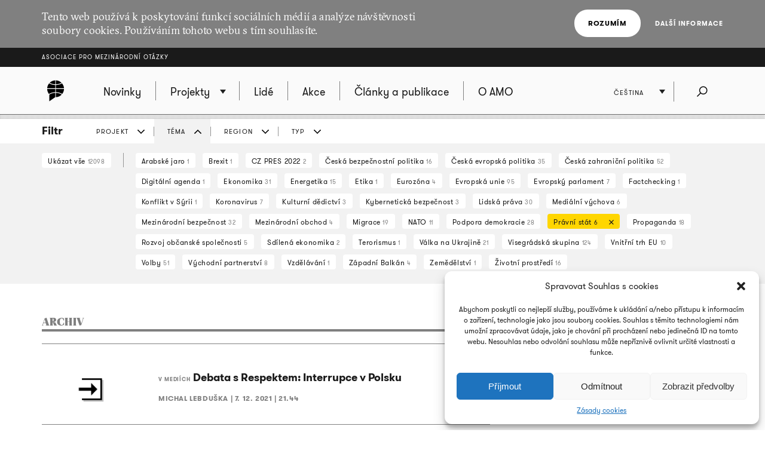

--- FILE ---
content_type: text/html; charset=UTF-8
request_url: https://www.amo.cz/archiv-vsech-clanku/?filtr=tema&filtrTema=4691&filtrRegion=76&filtrTyp=v-mediich
body_size: 13394
content:
<!DOCTYPE html>
<html lang="cs-CZ">
<head>
	
	<meta http-equiv="content-type" content="text/html; charset=UTF-8">

	<meta name="viewport" content="width=device-width,initial-scale=1"/>
	<meta name="HandheldFriendly" content="true" />  
	
	<link rel="profile" href="http://gmpg.org/xfn/11">	
	<link rel="pingback" href="https://www.amo.cz/xmlrpc.php">
	
	<title>Archiv všech článků - Asociace pro mezinárodní otázky</title>
	
	<meta name='robots' content='index, follow, max-image-preview:large, max-snippet:-1, max-video-preview:-1' />
<link rel="alternate" href="https://www.amo.cz/en/archive/" hreflang="en" />
<link rel="alternate" href="https://www.amo.cz/ru/%d0%b0%d1%80%d1%85%d0%b8%d0%b2-%d0%b2%d1%81%d0%b5%d1%85-%d0%bf%d1%83%d0%b1%d0%bb%d0%b8%d0%ba%d0%b0%d1%86%d0%b8%d0%b9/" hreflang="ru" />
<link rel="alternate" href="https://www.amo.cz/archiv-vsech-clanku/" hreflang="cs" />

	<!-- This site is optimized with the Yoast SEO plugin v16.7 - https://yoast.com/wordpress/plugins/seo/ -->
	<link rel="canonical" href="https://www.amo.cz/archiv-vsech-clanku/" />
	<meta property="og:locale" content="cs_CZ" />
	<meta property="og:locale:alternate" content="en_GB" />
	<meta property="og:locale:alternate" content="ru_RU" />
	<meta property="og:type" content="article" />
	<meta property="og:title" content="Archiv všech článků - Asociace pro mezinárodní otázky" />
	<meta property="og:url" content="https://www.amo.cz/archiv-vsech-clanku/" />
	<meta property="og:site_name" content="Asociace pro mezinárodní otázky" />
	<meta property="article:modified_time" content="2015-11-02T09:56:25+00:00" />
	<meta name="twitter:card" content="summary_large_image" />
	<script type="application/ld+json" class="yoast-schema-graph">{"@context":"https://schema.org","@graph":[{"@type":"WebSite","@id":"https://www.amo.cz/en/#website","url":"https://www.amo.cz/en/","name":"Asociace pro mezin\u00e1rodn\u00ed ot\u00e1zky","description":"Asociace pro mezin\u00e1rodn\u00ed ot\u00e1zky (AMO) je nevl\u00e1dn\u00ed organizace, think-tank, p\u016fsob\u00edc\u00ed v oblasti mezin\u00e1rodn\u00edch vztah\u016f.","potentialAction":[{"@type":"SearchAction","target":{"@type":"EntryPoint","urlTemplate":"https://www.amo.cz/en/?s={search_term_string}"},"query-input":"required name=search_term_string"}],"inLanguage":"cs"},{"@type":"WebPage","@id":"https://www.amo.cz/archiv-vsech-clanku/#webpage","url":"https://www.amo.cz/archiv-vsech-clanku/","name":"Archiv v\u0161ech \u010dl\u00e1nk\u016f - Asociace pro mezin\u00e1rodn\u00ed ot\u00e1zky","isPartOf":{"@id":"https://www.amo.cz/en/#website"},"datePublished":"2015-09-15T14:35:01+00:00","dateModified":"2015-11-02T09:56:25+00:00","breadcrumb":{"@id":"https://www.amo.cz/archiv-vsech-clanku/#breadcrumb"},"inLanguage":"cs","potentialAction":[{"@type":"ReadAction","target":["https://www.amo.cz/archiv-vsech-clanku/"]}]},{"@type":"BreadcrumbList","@id":"https://www.amo.cz/archiv-vsech-clanku/#breadcrumb","itemListElement":[{"@type":"ListItem","position":1,"name":"Dom\u016f","item":"https://www.amo.cz/"},{"@type":"ListItem","position":2,"name":"Archiv v\u0161ech \u010dl\u00e1nk\u016f"}]}]}</script>
	<!-- / Yoast SEO plugin. -->


<link rel='dns-prefetch' href='//s.w.org' />
<link rel="alternate" type="application/rss+xml" title="Asociace pro mezinárodní otázky &raquo; RSS zdroj" href="https://www.amo.cz/feed/" />
<link rel="alternate" type="application/rss+xml" title="Asociace pro mezinárodní otázky &raquo; RSS komentářů" href="https://www.amo.cz/comments/feed/" />
		<script type="text/javascript">
			window._wpemojiSettings = {"baseUrl":"https:\/\/s.w.org\/images\/core\/emoji\/13.0.1\/72x72\/","ext":".png","svgUrl":"https:\/\/s.w.org\/images\/core\/emoji\/13.0.1\/svg\/","svgExt":".svg","source":{"concatemoji":"https:\/\/www.amo.cz\/wp-includes\/js\/wp-emoji-release.min.js?ver=5.7.2"}};
			!function(e,a,t){var n,r,o,i=a.createElement("canvas"),p=i.getContext&&i.getContext("2d");function s(e,t){var a=String.fromCharCode;p.clearRect(0,0,i.width,i.height),p.fillText(a.apply(this,e),0,0);e=i.toDataURL();return p.clearRect(0,0,i.width,i.height),p.fillText(a.apply(this,t),0,0),e===i.toDataURL()}function c(e){var t=a.createElement("script");t.src=e,t.defer=t.type="text/javascript",a.getElementsByTagName("head")[0].appendChild(t)}for(o=Array("flag","emoji"),t.supports={everything:!0,everythingExceptFlag:!0},r=0;r<o.length;r++)t.supports[o[r]]=function(e){if(!p||!p.fillText)return!1;switch(p.textBaseline="top",p.font="600 32px Arial",e){case"flag":return s([127987,65039,8205,9895,65039],[127987,65039,8203,9895,65039])?!1:!s([55356,56826,55356,56819],[55356,56826,8203,55356,56819])&&!s([55356,57332,56128,56423,56128,56418,56128,56421,56128,56430,56128,56423,56128,56447],[55356,57332,8203,56128,56423,8203,56128,56418,8203,56128,56421,8203,56128,56430,8203,56128,56423,8203,56128,56447]);case"emoji":return!s([55357,56424,8205,55356,57212],[55357,56424,8203,55356,57212])}return!1}(o[r]),t.supports.everything=t.supports.everything&&t.supports[o[r]],"flag"!==o[r]&&(t.supports.everythingExceptFlag=t.supports.everythingExceptFlag&&t.supports[o[r]]);t.supports.everythingExceptFlag=t.supports.everythingExceptFlag&&!t.supports.flag,t.DOMReady=!1,t.readyCallback=function(){t.DOMReady=!0},t.supports.everything||(n=function(){t.readyCallback()},a.addEventListener?(a.addEventListener("DOMContentLoaded",n,!1),e.addEventListener("load",n,!1)):(e.attachEvent("onload",n),a.attachEvent("onreadystatechange",function(){"complete"===a.readyState&&t.readyCallback()})),(n=t.source||{}).concatemoji?c(n.concatemoji):n.wpemoji&&n.twemoji&&(c(n.twemoji),c(n.wpemoji)))}(window,document,window._wpemojiSettings);
		</script>
		<style type="text/css">
img.wp-smiley,
img.emoji {
	display: inline !important;
	border: none !important;
	box-shadow: none !important;
	height: 1em !important;
	width: 1em !important;
	margin: 0 .07em !important;
	vertical-align: -0.1em !important;
	background: none !important;
	padding: 0 !important;
}
</style>
	<link rel='stylesheet' id='wp-block-library-css'  href='https://www.amo.cz/wp-includes/css/dist/block-library/style.min.css?ver=5.7.2' type='text/css' media='all' />
<link rel='stylesheet' id='cmplz-general-css'  href='https://www.amo.cz/wp-content/plugins/complianz-gdpr/assets/css/cookieblocker.min.css?ver=6.3.3' type='text/css' media='all' />
<link rel='stylesheet' id='amo-screen-css'  href='https://www.amo.cz/wp-content/themes/amo/stylesheets/screen.css?ver=2' type='text/css' media='screen' />
<link rel='stylesheet' id='amo-print-css'  href='https://www.amo.cz/wp-content/themes/amo/stylesheets/print.css?ver=2' type='text/css' media='print' />
<link rel='stylesheet' id='amo-lightboxgallery-css'  href='https://www.amo.cz/wp-content/themes/amo/lightboxgallery/dist/css/lightgallery.min.css?ver=2' type='text/css' media='screen' />
<link rel="https://api.w.org/" href="https://www.amo.cz/wp-json/" /><link rel="alternate" type="application/json" href="https://www.amo.cz/wp-json/wp/v2/pages/178" /><link rel="EditURI" type="application/rsd+xml" title="RSD" href="https://www.amo.cz/xmlrpc.php?rsd" />
<link rel="wlwmanifest" type="application/wlwmanifest+xml" href="https://www.amo.cz/wp-includes/wlwmanifest.xml" /> 
<meta name="generator" content="WordPress 5.7.2" />
<link rel='shortlink' href='https://www.amo.cz/?p=178' />
<link rel="alternate" type="application/json+oembed" href="https://www.amo.cz/wp-json/oembed/1.0/embed?url=https%3A%2F%2Fwww.amo.cz%2Farchiv-vsech-clanku%2F" />
<link rel="alternate" type="text/xml+oembed" href="https://www.amo.cz/wp-json/oembed/1.0/embed?url=https%3A%2F%2Fwww.amo.cz%2Farchiv-vsech-clanku%2F&#038;format=xml" />

		<!-- GA Google Analytics @ https://m0n.co/ga -->
		<script type="text/plain" data-service="google-analytics" data-category="statistics" async src="https://www.googletagmanager.com/gtag/js?id=G-3R4ES4MN21"></script>
		<script>
			window.dataLayer = window.dataLayer || [];
			function gtag(){dataLayer.push(arguments);}
			gtag('js', new Date());
			gtag('config', 'G-3R4ES4MN21');
		</script>

	<style>.cmplz-hidden{display:none!important;}</style><link rel="icon" href="https://www.amo.cz/wp-content/uploads/2016/02/favicon-228-67x67.png" sizes="32x32" />
<link rel="icon" href="https://www.amo.cz/wp-content/uploads/2016/02/favicon-228-200x200.png" sizes="192x192" />
<link rel="apple-touch-icon" href="https://www.amo.cz/wp-content/uploads/2016/02/favicon-228-200x200.png" />
<meta name="msapplication-TileImage" content="https://www.amo.cz/wp-content/uploads/2016/02/favicon-228.png" />

  	<!--[if lte IE 8]>
	    <script type="text/javascript" src="https://www.amo.cz/wp-content/themes/amo/accessories/ie.js"></script>
	    <link rel="stylesheet" type="text/css" media="screen" href="https://www.amo.cz/wp-content/themes/amo/stylesheets/ie.css" />
    <![endif]-->

	<script type="text/plain" data-service="google-analytics" data-category="statistics">
		(function(i,s,o,g,r,a,m){i['GoogleAnalyticsObject']=r;i[r]=i[r]||function(){
				(i[r].q=i[r].q||[]).push(arguments)},i[r].l=1*new Date();a=s.createElement(o),
			m=s.getElementsByTagName(o)[0];a.async=1;a.src=g;m.parentNode.insertBefore(a,m)
		})(window,document,'script','//www.google-analytics.com/analytics.js','ga');
		ga('create', 'UA-69352753-1', 'auto');
		ga('send', 'pageview');
	</script>

</head>

<body data-cmplz=1 class="page-template page-template-page-archive page-template-page-archive-php page page-id-178 amo_lang--cs">

	
		<div class="eu_cookies">
			<div class="inner">
				<p>Tento web používá k poskytování funkcí sociálních médií a analýze návštěvnosti soubory cookies. Používáním tohoto webu s tím souhlasíte.</p>
				<div class="btns">
					<button class="CookiesOK btn btn--white">Rozumím</button>
					<a href="https://www.google.com/policies/technologies/cookies/" onclick="return !window.open(this.href)">Další informace</a>
				</div>
			</div>
		</div>

	

	<div class="super_header">
		<div class="inner">
			<h1 class="super_header__title"><a href="https://www.amo.cz/">Asociace pro mezinárodní otázky</a></h1>
		</div>
	</div>


	
	<div class="choose_prj" id="chooseproject">
		
		<div class="inner inner--prj_tit">
			
			<h4 class="choose_prj__title">Vyberte si z aktuálních projektů:</h4>
			
			<a href="#" class="search__close" data-choose-prj-handle>
				Zavřít <span class="cross cross--yellow"> </span>
			</a>

		</div>

		
			<ul class="choose_prj__list">
									<li><p class="inner"><a href="https://www.amo.cz/agenda-pro-ceskou-zahranicni-politiku/" class="color_set-bg_h--A">Agenda pro českou zahraniční politiku</a></p></li>
									<li><p class="inner"><a href="https://www.amo.cz/aklimatizace/" class="color_set-bg_h--C">Aklimatizace</a></p></li>
									<li><p class="inner"><a href="https://www.amo.cz/klimatym/" class="color_set-bg_h--B">AMO klima</a></p></li>
									<li><p class="inner"><a href="https://www.amo.cz/central-and-eastern-europe-and-the-future-of-the-european-china-debate/" class="color_set-bg_h--F">Central and Eastern Europe and the Future of the European China Debate</a></p></li>
									<li><p class="inner"><a href="https://www.amo.cz/cesko-nemecky-program-pro-mlade-profesionaly/" class="color_set-bg_h--F">Česko-německý program pro mladé profesionály</a></p></li>
									<li><p class="inner"><a href="https://www.amo.cz/nove-horizonty-cesko-polske-spoluprace/" class="color_set-bg_h--B">Česko-polská spolupráce</a></p></li>
									<li><p class="inner"><a href="https://www.amo.cz/china-observers-in-central-and-eastern-europe-choice/" class="color_set-bg_h--F">China Observers in Central and Eastern Europe (CHOICE)</a></p></li>
									<li><p class="inner"><a href="https://www.amo.cz/inovativni-pristupy-pro-akademickou-i-novinarskou-praxi/" class="color_set-bg_h--D">Inovativní přístupy pro akademickou i novinářskou praxi</a></p></li>
									<li><p class="inner"><a href="https://www.amo.cz/life-effect-cs/" class="color_set-bg_h--A">LIFE Effect</a></p></li>
									<li><p class="inner"><a href="https://www.amo.cz/mapinfluence/" class="color_set-bg_h--D">MapInfluenCE</a></p></li>
									<li><p class="inner"><a href="https://www.amo.cz/odolnost-a-celospolecensky-pristup-ukrajinske-lekce-pro-zeme-nato/" class="color_set-bg_h--G">Odolnost a celospolečenský přístup: Ukrajinské lekce pro země NATO</a></p></li>
									<li><p class="inner"><a href="https://www.amo.cz/posileni-kapacit-srbskych-investigativnich-novinaru-v-mapovani-zahranicnich-vlivu/" class="color_set-bg_h--C">Posílení kapacit srbských investigativních novinářů v mapování zahraničních vlivů</a></p></li>
									<li><p class="inner"><a href="https://www.amo.cz/posileni-kapacit-srbskych-nezavislych-medii-v-informovani-o-vyzvach-zelene-transformace/" class="color_set-bg_h--F">Posílení kapacit srbských nezávislých médií v informování o výzvách zelené transformace</a></p></li>
									<li><p class="inner"><a href="https://www.amo.cz/posilovani-odolnosti-ceske-slovenske-a-polske-spolecnosti-pred-volbami-do-evropskeho-parlamentu-2024/" class="color_set-bg_h--F">Posilování odolnosti české, slovenské a polské společnosti před volbami do Evropského parlamentu 2024</a></p></li>
									<li><p class="inner"><a href="https://www.amo.cz/prazsky-studentsky-summit/" class="color_set-bg_h--A">Pražský studentský summit</a></p></li>
									<li><p class="inner"><a href="https://www.amo.cz/prednasky-pro-verejnost/" class="color_set-bg_h--F">Přednášky pro veřejnost</a></p></li>
									<li><p class="inner"><a href="https://www.amo.cz/propojeni-networku-zen-v-zahranicni-evropske-a-bezpecnostni-politice-napric-staty-v4/" class="color_set-bg_h--A">Propojení networků žen v zahraniční, evropské a bezpečnostní politice napříč státy V4</a></p></li>
									<li><p class="inner"><a href="https://www.amo.cz/psychosocialni-podpora-pro-skoly-jihu-ukrajiny/" class="color_set-bg_h--A">Psychosociální podpora pro školy jihu Ukrajiny</a></p></li>
									<li><p class="inner"><a href="https://www.amo.cz/resonant/" class="color_set-bg_h--B">RESONANT</a></p></li>
									<li><p class="inner"><a href="https://www.amo.cz/rozvoj-systemu-hodnoceni-kvality-vzdelavani-v-ukrajinskych-regionech/" class="color_set-bg_h--D">Rozvoj systému hodnocení kvality vzdělávání v ukrajinských regionech 2019 - 2022</a></p></li>
									<li><p class="inner"><a href="https://www.amo.cz/v4-energy-think-tank-platform/" class="color_set-bg_h--B">V4 Energy Think Tank Platform</a></p></li>
									<li><p class="inner"><a href="https://www.amo.cz/vzdelavanim-ukrajinskych-i-ceskych-ucitelu-k-lepsi-integraci-ukrajinskych-deti-v-ceskych-skolach/" class="color_set-bg_h--A">Vzděláváním k lepší integraci ukrajinských dětí do českých škol | Навчання українських та чеських учителів для кращої інтеграції українських дітей у чеських школах</a></p></li>
									<li><p class="inner"><a href="https://www.amo.cz/zeny-v-ceske-zahranicni-evropske-a-bezpecnostni-politice/" class="color_set-bg_h--C">Ženy v české zahraniční, evropské a bezpečnostní politice</a></p></li>
									<li><p class="inner"><a href="https://www.amo.cz/zvysovani-povedomi-o-hybridnich-hrozbach-posileni-odolnosti-na-zapadnim-balkane/" class="color_set-bg_h--D">Zvyšování povědomí o hybridních hrozbách: Posílení odolnosti na západním Balkáně</a></p></li>
							</ul>

		
	</div>
	<!-- choose project -->

	<header class="main_header">


		<div class="search search--fullwidth" id="fulltextsearch">
			<div class="inner">
				<h4 class="search__title">AMO:</h4>

<form role="search" method="get" class="search__f" action="https://www.amo.cz/">
	<input type="search" class="form_control form_control--searchf" placeholder="Napište, co hledáte:" value="" name="s" />
		<button type="submit" value="Odeslat" class="form_submit form_submit--searchf"></button>
</form>

<a href="#" class="search__close" data-search-handle>
	Zavřít <span class="cross cross--yellow"> </span>
</a>			</div>
		</div>
		<!-- search -->


		<div class="inner">

			<div class="right_act">
				<ul class="right_act__list">
					
					<li class="right_act__language">
						

	<ul class="dropdown" data-dropdown>
		
					<li  ><a href="https://www.amo.cz/en/archive/">English</a></li>
					<li  ><a href="https://www.amo.cz/ru/%d0%b0%d1%80%d1%85%d0%b8%d0%b2-%d0%b2%d1%81%d0%b5%d1%85-%d0%bf%d1%83%d0%b1%d0%bb%d0%b8%d0%ba%d0%b0%d1%86%d0%b8%d0%b9/">Русский</a></li>
					<li  class="current"  ><a href="https://www.amo.cz/archiv-vsech-clanku/">Čeština</a></li>
		
	</ul>

					</li>

					<li class="right_act__search"><a href="#" data-search-handle><i class="icon icon--search">Hledat</i></a></li>

					<li class="right_act__menu">
						<a href="#" data-menu-handle>
							<span class="right_act__menu__title">Menu</span> 
							<span class="shape_area">
								<span class="shape_area__line"></span>
								<span class="shape_area__line"></span>
								<span class="shape_area__line"></span>
							</span>
						</a>
					</li>

				</ul>
			</div>

			<nav class="main_nav">
				<ul id="menu-primarni-navigace-cz" class="menu"><li class="main_nav__logo"><a href="https://www.amo.cz/"><svg width="46" height="46"><image xlink:href="https://www.amo.cz/wp-content/themes/amo/images/amo-black.svg" src="https://www.amo.cz/wp-content/themes/amo/images/amo-black.png" width="46" height="46" /></svg></a></li><li id="menu-item-767" class="menu-item menu-item-type-post_type menu-item-object-page menu-item-home menu-item-767"><a href="https://www.amo.cz/"><span>Novinky</span></a></li>
<li id="menu-item-486" class="has-submenu choose-prj-handle menu-item menu-item-type-custom menu-item-object-custom menu-item-486"><a href="#"><span>Projekty</span></a></li>
<li id="menu-item-749" class="menu-item menu-item-type-post_type menu-item-object-page menu-item-749"><a href="https://www.amo.cz/lide/"><span>Lidé</span></a></li>
<li id="menu-item-752" class="menu-item menu-item-type-post_type menu-item-object-page menu-item-752"><a href="https://www.amo.cz/seznam-akci/"><span>Akce</span></a></li>
<li id="menu-item-757" class="menu-item menu-item-type-post_type menu-item-object-page menu-item-757"><a href="https://www.amo.cz/clanky-a-publikace/"><span>Články a publikace</span></a></li>
<li id="menu-item-161" class="menu-item menu-item-type-post_type menu-item-object-page menu-item-161"><a href="https://www.amo.cz/o-amo/"><span>O AMO</span></a></li>
</ul>			</nav>

		</div>
	</header>
	<!-- header -->


	
	

	<script>

function filterTabOnClick (type) {

	var activeTabClass = 'filters__item--current';
	
	var filterContent = $('#filterContent');
	var filterTags = $('#filterTags_' + type);
	var filterTab  = $('#filterTab_' + type);

	if (filterTab.hasClass(activeTabClass)) {
		filterTags.hide();
		filterContent.hide();
		filterTab.removeClass(activeTabClass);
	}
	else {
		$("[id^=filterTags_]").hide();
		$("[id^=filterTab_]").removeClass(activeTabClass);

		filterTags.show();
		filterContent.show();
		filterTab.addClass(activeTabClass);
	}
}


</script>



<div class="filters">

	<div class="inner">

		<h4 class="filters__title">Filtr</h4>

		<ul class="filters__items">

					<li id='filterTab_projekt' class="filters__item ">
				<a href="javascript:filterTabOnClick('projekt');">
					PROJEKT</a></li>
						<li id='filterTab_tema' class="filters__item filters__item--current">
				<a href="javascript:filterTabOnClick('tema');">
					TÉMA</a></li>
						<li id='filterTab_region' class="filters__item ">
				<a href="javascript:filterTabOnClick('region');">
					REGION</a></li>
						<li id='filterTab_typ' class="filters__item ">
				<a href="javascript:filterTabOnClick('typ');">
					TYP</a></li>
					</ul>

	</div>

	<div id="filterContent" class="filters__content" style="">

		<div class="inner">
			<a href="?&paged=1" class="filters__tag filters__tag--all">
				Ukázat vše				<small>12098</small>
			</a>

			<hr class="filters__tags_separator"/>

							<div id='filterTags_projekt' class="filters__tags_rest" style="display: none">
					
				<a class='filters__tag ' href='?filtr=projekt&filtrTema=4691&filtrRegion=76&filtrTyp=v-mediich&filtrProjekt=2003&paged=1'>
				Česko-polská spolupráce <small>1</small>
				<i class='icon icon--close close'>zrušit</i>
				</a>
			
				<a id='tagsA_projekt' class='filters__tag filters__tag--inverse' href="javascript:$('#tagsRest_projekt').show(); $('#tagsA_projekt').hide(); void(0);">
				Zobrazit vše
				</a>
				<span id='tagsRest_projekt' class='filters__rest' style='display: none;'><hr></span>				</div>
								<div id='filterTags_tema' class="filters__tags_rest" style="">
					
				<a class='filters__tag ' href='?filtr=tema&filtrTema=104&filtrRegion=76&filtrTyp=v-mediich&paged=1'>
				Arabské jaro  <small>1</small>
				<i class='icon icon--close close'>zrušit</i>
				</a>
			 
				<a class='filters__tag ' href='?filtr=tema&filtrTema=2835&filtrRegion=76&filtrTyp=v-mediich&paged=1'>
				Brexit  <small>1</small>
				<i class='icon icon--close close'>zrušit</i>
				</a>
			 
				<a class='filters__tag ' href='?filtr=tema&filtrTema=4687&filtrRegion=76&filtrTyp=v-mediich&paged=1'>
				CZ PRES 2022  <small>2</small>
				<i class='icon icon--close close'>zrušit</i>
				</a>
			 
				<a class='filters__tag ' href='?filtr=tema&filtrTema=94&filtrRegion=76&filtrTyp=v-mediich&paged=1'>
				Česká bezpečnostní politika  <small>16</small>
				<i class='icon icon--close close'>zrušit</i>
				</a>
			 
				<a class='filters__tag ' href='?filtr=tema&filtrTema=88&filtrRegion=76&filtrTyp=v-mediich&paged=1'>
				Česká evropská politika  <small>35</small>
				<i class='icon icon--close close'>zrušit</i>
				</a>
			 
				<a class='filters__tag ' href='?filtr=tema&filtrTema=86&filtrRegion=76&filtrTyp=v-mediich&paged=1'>
				Česká zahraniční politika  <small>52</small>
				<i class='icon icon--close close'>zrušit</i>
				</a>
			 
				<a class='filters__tag ' href='?filtr=tema&filtrTema=2380&filtrRegion=76&filtrTyp=v-mediich&paged=1'>
				Digitální agenda  <small>1</small>
				<i class='icon icon--close close'>zrušit</i>
				</a>
			 
				<a class='filters__tag ' href='?filtr=tema&filtrTema=120&filtrRegion=76&filtrTyp=v-mediich&paged=1'>
				Ekonomika  <small>31</small>
				<i class='icon icon--close close'>zrušit</i>
				</a>
			 
				<a class='filters__tag ' href='?filtr=tema&filtrTema=118&filtrRegion=76&filtrTyp=v-mediich&paged=1'>
				Energetika  <small>15</small>
				<i class='icon icon--close close'>zrušit</i>
				</a>
			 
				<a class='filters__tag ' href='?filtr=tema&filtrTema=1041&filtrRegion=76&filtrTyp=v-mediich&paged=1'>
				Etika  <small>1</small>
				<i class='icon icon--close close'>zrušit</i>
				</a>
			 
				<a class='filters__tag ' href='?filtr=tema&filtrTema=100&filtrRegion=76&filtrTyp=v-mediich&paged=1'>
				Eurozóna  <small>4</small>
				<i class='icon icon--close close'>zrušit</i>
				</a>
			 
				<a class='filters__tag ' href='?filtr=tema&filtrTema=90&filtrRegion=76&filtrTyp=v-mediich&paged=1'>
				Evropská unie  <small>95</small>
				<i class='icon icon--close close'>zrušit</i>
				</a>
			 
				<a class='filters__tag ' href='?filtr=tema&filtrTema=98&filtrRegion=76&filtrTyp=v-mediich&paged=1'>
				Evropský parlament  <small>7</small>
				<i class='icon icon--close close'>zrušit</i>
				</a>
			 
				<a class='filters__tag ' href='?filtr=tema&filtrTema=2917&filtrRegion=76&filtrTyp=v-mediich&paged=1'>
				Factchecking  <small>1</small>
				<i class='icon icon--close close'>zrušit</i>
				</a>
			 
				<a class='filters__tag ' href='?filtr=tema&filtrTema=106&filtrRegion=76&filtrTyp=v-mediich&paged=1'>
				Konflikt v Sýrii  <small>1</small>
				<i class='icon icon--close close'>zrušit</i>
				</a>
			 
				<a class='filters__tag ' href='?filtr=tema&filtrTema=4437&filtrRegion=76&filtrTyp=v-mediich&paged=1'>
				Koronavirus  <small>7</small>
				<i class='icon icon--close close'>zrušit</i>
				</a>
			 
				<a class='filters__tag ' href='?filtr=tema&filtrTema=1043&filtrRegion=76&filtrTyp=v-mediich&paged=1'>
				Kulturní dědictví  <small>3</small>
				<i class='icon icon--close close'>zrušit</i>
				</a>
			 
				<a class='filters__tag ' href='?filtr=tema&filtrTema=124&filtrRegion=76&filtrTyp=v-mediich&paged=1'>
				Kybernetická bezpečnost  <small>3</small>
				<i class='icon icon--close close'>zrušit</i>
				</a>
			 
				<a class='filters__tag ' href='?filtr=tema&filtrTema=132&filtrRegion=76&filtrTyp=v-mediich&paged=1'>
				Lidská práva  <small>30</small>
				<i class='icon icon--close close'>zrušit</i>
				</a>
			 
				<a class='filters__tag ' href='?filtr=tema&filtrTema=2886&filtrRegion=76&filtrTyp=v-mediich&paged=1'>
				Mediální výchova  <small>6</small>
				<i class='icon icon--close close'>zrušit</i>
				</a>
			 
				<a class='filters__tag ' href='?filtr=tema&filtrTema=122&filtrRegion=76&filtrTyp=v-mediich&paged=1'>
				Mezinárodní bezpečnost  <small>32</small>
				<i class='icon icon--close close'>zrušit</i>
				</a>
			 
				<a class='filters__tag ' href='?filtr=tema&filtrTema=1037&filtrRegion=76&filtrTyp=v-mediich&paged=1'>
				Mezinárodní obchod  <small>4</small>
				<i class='icon icon--close close'>zrušit</i>
				</a>
			 
				<a class='filters__tag ' href='?filtr=tema&filtrTema=102&filtrRegion=76&filtrTyp=v-mediich&paged=1'>
				Migrace  <small>19</small>
				<i class='icon icon--close close'>zrušit</i>
				</a>
			 
				<a class='filters__tag ' href='?filtr=tema&filtrTema=112&filtrRegion=76&filtrTyp=v-mediich&paged=1'>
				NATO  <small>11</small>
				<i class='icon icon--close close'>zrušit</i>
				</a>
			 
				<a class='filters__tag ' href='?filtr=tema&filtrTema=126&filtrRegion=76&filtrTyp=v-mediich&paged=1'>
				Podpora demokracie  <small>28</small>
				<i class='icon icon--close close'>zrušit</i>
				</a>
			 
				<a class='filters__tag filters__tag--current' href='?filtr=tema&filtrRegion=76&filtrTyp=v-mediich&paged=1'>
				Právní stát  <small>6</small>
				<i class='icon icon--close close'>zrušit</i>
				</a>
			 
				<a class='filters__tag ' href='?filtr=tema&filtrTema=1638&filtrRegion=76&filtrTyp=v-mediich&paged=1'>
				Propaganda  <small>18</small>
				<i class='icon icon--close close'>zrušit</i>
				</a>
			 
				<a class='filters__tag ' href='?filtr=tema&filtrTema=128&filtrRegion=76&filtrTyp=v-mediich&paged=1'>
				Rozvoj občanské společnosti  <small>5</small>
				<i class='icon icon--close close'>zrušit</i>
				</a>
			 
				<a class='filters__tag ' href='?filtr=tema&filtrTema=2760&filtrRegion=76&filtrTyp=v-mediich&paged=1'>
				Sdílená ekonomika  <small>2</small>
				<i class='icon icon--close close'>zrušit</i>
				</a>
			 
				<a class='filters__tag ' href='?filtr=tema&filtrTema=1039&filtrRegion=76&filtrTyp=v-mediich&paged=1'>
				Terorismus  <small>1</small>
				<i class='icon icon--close close'>zrušit</i>
				</a>
			 
				<a class='filters__tag ' href='?filtr=tema&filtrTema=110&filtrRegion=76&filtrTyp=v-mediich&paged=1'>
				Válka na Ukrajině  <small>21</small>
				<i class='icon icon--close close'>zrušit</i>
				</a>
			 
				<a class='filters__tag ' href='?filtr=tema&filtrTema=141&filtrRegion=76&filtrTyp=v-mediich&paged=1'>
				Visegrádská skupina  <small>124</small>
				<i class='icon icon--close close'>zrušit</i>
				</a>
			 
				<a class='filters__tag ' href='?filtr=tema&filtrTema=137&filtrRegion=76&filtrTyp=v-mediich&paged=1'>
				Vnitřní trh EU  <small>10</small>
				<i class='icon icon--close close'>zrušit</i>
				</a>
			 
				<a class='filters__tag ' href='?filtr=tema&filtrTema=145&filtrRegion=76&filtrTyp=v-mediich&paged=1'>
				Volby  <small>51</small>
				<i class='icon icon--close close'>zrušit</i>
				</a>
			 
				<a class='filters__tag ' href='?filtr=tema&filtrTema=96&filtrRegion=76&filtrTyp=v-mediich&paged=1'>
				Východní partnerství  <small>8</small>
				<i class='icon icon--close close'>zrušit</i>
				</a>
			 
				<a class='filters__tag ' href='?filtr=tema&filtrTema=130&filtrRegion=76&filtrTyp=v-mediich&paged=1'>
				Vzdělávání  <small>1</small>
				<i class='icon icon--close close'>zrušit</i>
				</a>
			 
				<a class='filters__tag ' href='?filtr=tema&filtrTema=92&filtrRegion=76&filtrTyp=v-mediich&paged=1'>
				Západní Balkán  <small>4</small>
				<i class='icon icon--close close'>zrušit</i>
				</a>
			 
				<a class='filters__tag ' href='?filtr=tema&filtrTema=1045&filtrRegion=76&filtrTyp=v-mediich&paged=1'>
				Zemědělství  <small>1</small>
				<i class='icon icon--close close'>zrušit</i>
				</a>
			 
				<a class='filters__tag ' href='?filtr=tema&filtrTema=1035&filtrRegion=76&filtrTyp=v-mediich&paged=1'>
				Životní prostředí  <small>16</small>
				<i class='icon icon--close close'>zrušit</i>
				</a>
							</div>
								<div id='filterTags_region' class="filters__tags_rest" style="display: none">
					
				<a class='filters__tag ' href='?filtr=region&filtrTema=4691&filtrRegion=62&filtrTyp=v-mediich&paged=1'>
				Asie  <small>1</small>
				<i class='icon icon--close close'>zrušit</i>
				</a>
			 
				<a class='filters__tag ' href='?filtr=region&filtrTema=4691&filtrRegion=64&filtrTyp=v-mediich&paged=1'>
				Blízký Východ a severní Afrika  <small>1</small>
				<i class='icon icon--close close'>zrušit</i>
				</a>
			 
				<a class='filters__tag ' href='?filtr=region&filtrTema=4691&filtrRegion=72&filtrTyp=v-mediich&paged=1'>
				Česká republika  <small>5</small>
				<i class='icon icon--close close'>zrušit</i>
				</a>
			 
				<a class='filters__tag ' href='?filtr=region&filtrTema=4691&filtrRegion=82&filtrTyp=v-mediich&paged=1'>
				Čína  <small>1</small>
				<i class='icon icon--close close'>zrušit</i>
				</a>
			 
				<a class='filters__tag ' href='?filtr=region&filtrTema=4691&filtrRegion=58&filtrTyp=v-mediich&paged=1'>
				Evropa  <small>5</small>
				<i class='icon icon--close close'>zrušit</i>
				</a>
			 
				<a class='filters__tag ' href='?filtr=region&filtrTema=4691&filtrRegion=2764&filtrTyp=v-mediich&paged=1'>
				Maďarsko  <small>3</small>
				<i class='icon icon--close close'>zrušit</i>
				</a>
			 
				<a class='filters__tag filters__tag--current' href='?filtr=region&filtrTema=4691&filtrTyp=v-mediich&paged=1'>
				Polsko  <small>6</small>
				<i class='icon icon--close close'>zrušit</i>
				</a>
			 
				<a class='filters__tag ' href='?filtr=region&filtrTema=4691&filtrRegion=78&filtrTyp=v-mediich&paged=1'>
				Rusko  <small>4</small>
				<i class='icon icon--close close'>zrušit</i>
				</a>
			 
				<a class='filters__tag ' href='?filtr=region&filtrTema=4691&filtrRegion=84&filtrTyp=v-mediich&paged=1'>
				Ukrajina  <small>1</small>
				<i class='icon icon--close close'>zrušit</i>
				</a>
			 
				<a class='filters__tag ' href='?filtr=region&filtrTema=4691&filtrRegion=80&filtrTyp=v-mediich&paged=1'>
				USA  <small>1</small>
				<i class='icon icon--close close'>zrušit</i>
				</a>
							</div>
								<div id='filterTags_typ' class="filters__tags_rest" style="display: none">
					
				<a class='filters__tag ' href='?filtr=typ&filtrTema=4691&filtrRegion=76&filtrTyp=research_article&paged=1'>
				Článek  <small>1</small>
				<i class='icon icon--close close'>zrušit</i>
				</a>
			 
				<a class='filters__tag ' href='?filtr=typ&filtrTema=4691&filtrRegion=76&filtrTyp=policy_paper&paged=1'>
				Policy paper  <small>1</small>
				<i class='icon icon--close close'>zrušit</i>
				</a>
			 
				<a class='filters__tag filters__tag--current' href='?filtr=typ&filtrTema=4691&filtrRegion=76&paged=1'>
				V médiích  <small>6</small>
				<i class='icon icon--close close'>zrušit</i>
				</a>
							</div>
				
		</div>
	</div>

</div>


	<div class="inner inner--main">

		<div class="tabs tabs--search">

			<h1 class="tabs__title">ARCHIV</h1>

		</div>

		<section class="layout layout--w2">

			<ul class="articles">

				
<li>
	<article class="articles__item">

		<header class="articles__item__head">
			<span class="alignright">Respekt</span>
		</header>

		<a href="https://www.facebook.com/tydenikrespekt/videos/2968284766766101/" onclick="return !window.open(this.href)" class="color_set-border_h--E">
			<img width="360" height="180" src="https://www.amo.cz/wp-content/themes/amo/images/icons/media_types/external.png"  class="articles__item__img" alt="Debata s Respektem: Interrupce v Polsku">
        </a>

        <h3 class="articles__item__title">

            <span class="badge">V mediích</span>

            <a href="https://www.facebook.com/tydenikrespekt/videos/2968284766766101/" onclick="return !window.open(this.href)" class="color_set-border_h--E">
                <span>Debata s Respektem: Interrupce v Polsku</span>
            </a>

        </h3>

        <footer class="articles__item__foot">
            Michal Lebduška            |
            <strong>
                <time datetime="2021-12-07">
                    7. 12. 2021 | 21.44                </time>
            </strong>
        </footer>

	</article>
</li>
	
<li>
	<article class="articles__item">

		<header class="articles__item__head">
			<span class="alignright">RTVS</span>
		</header>

		<a href="https://www.rtvs.sk/radio/archiv/1123/1698962" onclick="return !window.open(this.href)" class="color_set-border_h--E">
			<img width="360" height="180" src="https://www.amo.cz/wp-content/themes/amo/images/icons/media_types/external.png"  class="articles__item__img" alt="RTVS: Michal Lebduška o potratech v Polsku">
        </a>

        <h3 class="articles__item__title">

            <span class="badge">V mediích</span>

            <a href="https://www.rtvs.sk/radio/archiv/1123/1698962" onclick="return !window.open(this.href)" class="color_set-border_h--E">
                <span>RTVS: Michal Lebduška o potratech v Polsku</span>
            </a>

        </h3>

        <footer class="articles__item__foot">
            Michal Lebduška            |
            <strong>
                <time datetime="2021-12-07">
                    7. 12. 2021 | 18.24                </time>
            </strong>
        </footer>

	</article>
</li>
	
<li>
	<article class="articles__item">

		<header class="articles__item__head">
			<span class="alignright">info.cz</span>
		</header>

		<a href="https://www.info.cz/nazory/pistole-u-hlavy-a-treti-svetova-valka-polsky-premier-zasel-vuci-evropske-unii-do-krajnosti-ale-priznal-tim-jen-vlastni-slabost" onclick="return !window.open(this.href)" class="color_set-border_h--E">
			<img width="360" height="180" src="https://www.amo.cz/wp-content/themes/amo/images/icons/media_types/external.png"  class="articles__item__img" alt="Pistole u hlavy a třetí světová válka. Polský premiér zašel vůči EU do krajnosti, ale jen tím přiznal slabost">
        </a>

        <h3 class="articles__item__title">

            <span class="badge">V mediích</span>

            <a href="https://www.info.cz/nazory/pistole-u-hlavy-a-treti-svetova-valka-polsky-premier-zasel-vuci-evropske-unii-do-krajnosti-ale-priznal-tim-jen-vlastni-slabost" onclick="return !window.open(this.href)" class="color_set-border_h--E">
                <span>Pistole u hlavy a třetí světová válka. Polský premiér zašel vůči EU do krajnosti, ale jen tím přiznal slabost</span>
            </a>

        </h3>

        <footer class="articles__item__foot">
            Michal Lebduška            |
            <strong>
                <time datetime="2021-11-01">
                    1. 11. 2021 | 14.01                </time>
            </strong>
        </footer>

	</article>
</li>
	
<li>
	<article class="articles__item">

		<header class="articles__item__head">
			<span class="alignright">EurActiv.cz</span>
		</header>

		<a href="https://euractiv.cz/section/aktualne-v-eu/news/polsky-rozsudek-je-politickym-signalem-musime-chranit-pravni-stat-shodli-se-odbornici" onclick="return !window.open(this.href)" class="color_set-border_h--B">
			<img width="360" height="180" src="https://www.amo.cz/wp-content/themes/amo/images/icons/media_types/external.png"  class="articles__item__img" alt="Polský rozsudek je politickým signálem. Musíme chránit právní stát, shodli se odborníci">
        </a>

        <h3 class="articles__item__title">

            <span class="badge">V mediích</span>

            <a href="https://euractiv.cz/section/aktualne-v-eu/news/polsky-rozsudek-je-politickym-signalem-musime-chranit-pravni-stat-shodli-se-odbornici" onclick="return !window.open(this.href)" class="color_set-border_h--B">
                <span>Polský rozsudek je politickým signálem. Musíme chránit právní stát, shodli se odborníci</span>
            </a>

        </h3>

        <footer class="articles__item__foot">
            Vít Dostál            |
            <strong>
                <time datetime="2021-10-29">
                    29. 10. 2021 | 12.36                </time>
            </strong>
        </footer>

	</article>
</li>
	
<li>
	<article class="articles__item">

		<header class="articles__item__head">
			<span class="alignright">Studentské listy</span>
		</header>

		<a href="https://slisty.cz/polske-levici-se-podarilo-vratit-do-parlamentu-a-smeruje-ke-slucovani-muze-byt-jeji-pribeh-inspiraci-pro-cssd-s-kscm/" onclick="return !window.open(this.href)" class="color_set-border_h--E">
			<img width="360" height="180" src="https://www.amo.cz/wp-content/themes/amo/images/icons/media_types/external.png"  class="articles__item__img" alt="Polské levici se podařilo vrátit do parlamentu a směřuje ke slučování. Může být její příběh inspirací pro ČSSD s KSČM?">
        </a>

        <h3 class="articles__item__title">

            <span class="badge">V mediích</span>

            <a href="https://slisty.cz/polske-levici-se-podarilo-vratit-do-parlamentu-a-smeruje-ke-slucovani-muze-byt-jeji-pribeh-inspiraci-pro-cssd-s-kscm/" onclick="return !window.open(this.href)" class="color_set-border_h--E">
                <span>Polské levici se podařilo vrátit do parlamentu a směřuje ke slučování. Může být její příběh inspirací pro ČSSD s KSČM?</span>
            </a>

        </h3>

        <footer class="articles__item__foot">
            Michal Lebduška            |
            <strong>
                <time datetime="2021-10-20">
                    20. 10. 2021 | 14.04                </time>
            </strong>
        </footer>

	</article>
</li>
	
<li>
	<article class="articles__item">

		<header class="articles__item__head">
			<span class="alignright">info.cz</span>
		</header>

		<a href="https://www.info.cz/eu/tusk-dostal-jednim-statusem-desetitisice-polaku-do-ulic-opozice-je-ale-proti-vlade-bezradna" onclick="return !window.open(this.href)" class="color_set-border_h--E">
			<img width="360" height="180" src="https://www.amo.cz/wp-content/themes/amo/images/icons/media_types/external.png"  class="articles__item__img" alt="Tusk dostal jedním statusem desetitisíce Poláků do ulic, opozice je ale proti vládě bezradná">
        </a>

        <h3 class="articles__item__title">

            <span class="badge">V mediích</span>

            <a href="https://www.info.cz/eu/tusk-dostal-jednim-statusem-desetitisice-polaku-do-ulic-opozice-je-ale-proti-vlade-bezradna" onclick="return !window.open(this.href)" class="color_set-border_h--E">
                <span>Tusk dostal jedním statusem desetitisíce Poláků do ulic, opozice je ale proti vládě bezradná</span>
            </a>

        </h3>

        <footer class="articles__item__foot">
            Michal Lebduška            |
            <strong>
                <time datetime="2021-10-12">
                    12. 10. 2021 | 14.03                </time>
            </strong>
        </footer>

	</article>
</li>
	
			</ul>


			

			<div class="pagi"></div>

	

		</section>


		
	</div>


<div class="ads">

	
	</div>

  	  <div class="signin_news">
      <div class="inner">
        <a href="https://amo.ecomailapp.cz/public/form/3-b6fcc542fb021c84fdaff536dd0a74a1" class="btn">
          Odebírejte naše novinky:        </a>
      </div>
    </div>
  

	<footer class="main_footer">
		<div class="inner inner--centered">

			
			
			<ul class="main_footer__soc_l">
									<li><a href="https://www.facebook.com/AMO.cz" onclick="return !window.open(this.href)"><img width="103" height="102" src="https://www.amo.cz/wp-content/uploads/2015/10/amo-fb.png" class="attachment-full size-full" alt="" loading="lazy" srcset="https://www.amo.cz/wp-content/uploads/2015/10/amo-fb.png 103w, https://www.amo.cz/wp-content/uploads/2015/10/amo-fb-67x67.png 67w" sizes="(max-width: 103px) 100vw, 103px" /></a></li>
									<li><a href="https://twitter.com/amo_cz" onclick="return !window.open(this.href)"><img width="256" height="256" src="https://www.amo.cz/wp-content/uploads/2023/12/logo-X-png.png" class="attachment-full size-full" alt="" loading="lazy" srcset="https://www.amo.cz/wp-content/uploads/2023/12/logo-X-png.png 256w, https://www.amo.cz/wp-content/uploads/2023/12/logo-X-png-200x200.png 200w, https://www.amo.cz/wp-content/uploads/2023/12/logo-X-png-150x150.png 150w, https://www.amo.cz/wp-content/uploads/2023/12/logo-X-png-67x67.png 67w, https://www.amo.cz/wp-content/uploads/2023/12/logo-X-png-165x165.png 165w" sizes="(max-width: 256px) 100vw, 256px" /></a></li>
									<li><a href="https://www.youtube.com/AMOcz" onclick="return !window.open(this.href)"><img width="102" height="102" src="https://www.amo.cz/wp-content/uploads/2015/10/yt_ico.png" class="attachment-full size-full" alt="" loading="lazy" srcset="https://www.amo.cz/wp-content/uploads/2015/10/yt_ico.png 102w, https://www.amo.cz/wp-content/uploads/2015/10/yt_ico-67x67.png 67w" sizes="(max-width: 102px) 100vw, 102px" /></a></li>
									<li><a href="https://www.linkedin.com/company/amocz" onclick="return !window.open(this.href)"><img width="102" height="102" src="https://www.amo.cz/wp-content/uploads/2015/10/in_ico.png" class="attachment-full size-full" alt="" loading="lazy" srcset="https://www.amo.cz/wp-content/uploads/2015/10/in_ico.png 102w, https://www.amo.cz/wp-content/uploads/2015/10/in_ico-67x67.png 67w" sizes="(max-width: 102px) 100vw, 102px" /></a></li>
									<li><a href="https://www.instagram.com/amo.cz/" onclick="return !window.open(this.href)"><img width="100" height="100" src="https://www.amo.cz/wp-content/uploads/2016/01/Instagram.png" class="attachment-full size-full" alt="" loading="lazy" srcset="https://www.amo.cz/wp-content/uploads/2016/01/Instagram.png 100w, https://www.amo.cz/wp-content/uploads/2016/01/Instagram-67x67.png 67w" sizes="(max-width: 100px) 100vw, 100px" /></a></li>
							</ul>

			
			<div class="main_footer__adress">
				<p>AMO &#8211; Asociace pro mezinárodní otázky<br />
+420 224 813 460 | <a href="mailto:info@amo.cz">info@amo.cz</a><br />
Žitná 608/27, 110 00 Praha 1, ČR</p>
			</div>

			<div class="main_footer__infos" id="footer_info">
				<p>IČO 65999533 | DIČ CZ65999533 | Datová schránka c2y67v4<br />
Zapsaný spolek u Městského soudu v Praze (L 8102)</p>
			</div>

			<ul id="menu-zapati-cz" class="main_footer__links"><li id="menu-item-24370" class="menu-item menu-item-type-post_type menu-item-object-page menu-item-24370"><a href="https://www.amo.cz/o-amo/kontakt/">Kontakt</a></li>
<li id="menu-item-24372" class="menu-item menu-item-type-post_type menu-item-object-page menu-item-24372"><a href="https://www.amo.cz/nejctenejsi/">Nejčtenější</a></li>
<li id="menu-item-24373" class="menu-item menu-item-type-post_type menu-item-object-page menu-item-24373"><a href="https://www.amo.cz/o-amo/kariera/">Kariéra</a></li>
<li id="menu-item-812" class="menu-item menu-item-type-post_type menu-item-object-page menu-item-812"><a href="https://www.amo.cz/o-amo/inzerce/">Inzerce</a></li>
<li id="menu-item-24375" class="menu-item menu-item-type-custom menu-item-object-custom menu-item-24375"><a href="http://www.amo.cz/clanky-a-publikace/?filtr=tema&#038;filtrTema=2229">Výroční zpráva</a></li>
<li id="menu-item-24376" class="menu-item menu-item-type-post_type menu-item-object-page current-menu-item page_item page-item-178 current_page_item menu-item-24376"><a href="https://www.amo.cz/archiv-vsech-clanku/" aria-current="page">Archiv</a></li>
</ul>
			<p class="main_footer__links main_footer__moravio">
				Created by <a href="http://moravio.cz" target="_blank" class="create_moravio">Moravio</a>
			</p>
            <p class="main_footer__links main_footer__moravio">
                (C) 2026 AMO. Všechna práva vyhrazena.
Pro zobrazení všech funkcí si nás zapněte na pc.            </p>

		</div>
	</footer>


	<script type="text/javascript" src="http://ajax.googleapis.com/ajax/libs/jquery/1.10.2/jquery.min.js"></script>
	<script>window.jQuery || document.write('<script src="https://www.amo.cz/wp-content/themes/amo/accessories/jquery.js">\x3C/script>')</script>


	<script type="text/javascript">
				window.smartlook||(function(d) {
				var o=smartlook=function(){ o.api.push(arguments)},h=d.getElementsByTagName('head')[0];
				var c=d.createElement('script');o.api=new Array();c.async=true;c.type='text/javascript';
				c.charset='utf-8';c.src='//rec.smartlook.com/recorder.js';h.appendChild(c);
				})(document);
				smartlook('init', '048860c947442774e9b531e752ace11b212791ed');</script>
<!-- Consent Management powered by Complianz | GDPR/CCPA Cookie Consent https://wordpress.org/plugins/complianz-gdpr -->
<div id="cmplz-cookiebanner-container"><div class="cmplz-cookiebanner cmplz-hidden banner-1 optin cmplz-bottom-right cmplz-categories-type-view-preferences" aria-modal="true" data-nosnippet="true" role="dialog" aria-live="polite" aria-labelledby="cmplz-header-1-optin" aria-describedby="cmplz-message-1-optin">
	<div class="cmplz-header">
		<div class="cmplz-logo"></div>
		<div class="cmplz-title" id="cmplz-header-1-optin">Spravovat Souhlas s cookies</div>
		<div class="cmplz-close" tabindex="0" role="button" aria-label="close-dialog">
			<svg aria-hidden="true" focusable="false" data-prefix="fas" data-icon="times" class="svg-inline--fa fa-times fa-w-11" role="img" xmlns="http://www.w3.org/2000/svg" viewBox="0 0 352 512"><path fill="currentColor" d="M242.72 256l100.07-100.07c12.28-12.28 12.28-32.19 0-44.48l-22.24-22.24c-12.28-12.28-32.19-12.28-44.48 0L176 189.28 75.93 89.21c-12.28-12.28-32.19-12.28-44.48 0L9.21 111.45c-12.28 12.28-12.28 32.19 0 44.48L109.28 256 9.21 356.07c-12.28 12.28-12.28 32.19 0 44.48l22.24 22.24c12.28 12.28 32.2 12.28 44.48 0L176 322.72l100.07 100.07c12.28 12.28 32.2 12.28 44.48 0l22.24-22.24c12.28-12.28 12.28-32.19 0-44.48L242.72 256z"></path></svg>
		</div>
	</div>

		<div class="cmplz-divider cmplz-divider-header"></div>
		<div class="cmplz-body">
			<div class="cmplz-message" id="cmplz-message-1-optin">Abychom poskytli co nejlepší služby, používáme k ukládání a/nebo přístupu k informacím o zařízení, technologie jako jsou soubory cookies. Souhlas s těmito technologiemi nám umožní zpracovávat údaje, jako je chování při procházení nebo jedinečná ID na tomto webu. Nesouhlas nebo odvolání souhlasu může nepříznivě ovlivnit určité vlastnosti a funkce.</div>
			<!-- categories start -->
			<div class="cmplz-categories">
				<details class="cmplz-category cmplz-functional" >
					<summary>
						<span class="cmplz-category-header">
							<span class="cmplz-category-title">Funkční</span>
							<span class='cmplz-always-active'>
								<span class="cmplz-banner-checkbox">
									<input type="checkbox"
										   id="cmplz-functional-optin"
										   data-category="cmplz_functional"
										   class="cmplz-consent-checkbox cmplz-functional"
										   size="40"
										   value="1"/>
									<label class="cmplz-label" for="cmplz-functional-optin" tabindex="0"><span>Funkční</span></label>
								</span>
								Vždy aktivní							</span>
							<span class="cmplz-icon cmplz-open">
								<svg xmlns="http://www.w3.org/2000/svg" viewBox="0 0 448 512"  height="18" ><path d="M224 416c-8.188 0-16.38-3.125-22.62-9.375l-192-192c-12.5-12.5-12.5-32.75 0-45.25s32.75-12.5 45.25 0L224 338.8l169.4-169.4c12.5-12.5 32.75-12.5 45.25 0s12.5 32.75 0 45.25l-192 192C240.4 412.9 232.2 416 224 416z"/></svg>
							</span>
						</span>
					</summary>
					<div class="cmplz-description">
						<span class="cmplz-description-functional">Technické uložení nebo přístup je nezbytně nutný pro legitimní účel umožnění použití konkrétní služby, kterou si odběratel nebo uživatel výslovně vyžádal, nebo pouze za účelem provedení přenosu sdělení prostřednictvím sítě elektronických komunikací.</span>
					</div>
				</details>

				<details class="cmplz-category cmplz-preferences" >
					<summary>
						<span class="cmplz-category-header">
							<span class="cmplz-category-title">Předvolby</span>
							<span class="cmplz-banner-checkbox">
								<input type="checkbox"
									   id="cmplz-preferences-optin"
									   data-category="cmplz_preferences"
									   class="cmplz-consent-checkbox cmplz-preferences"
									   size="40"
									   value="1"/>
								<label class="cmplz-label" for="cmplz-preferences-optin" tabindex="0"><span>Předvolby</span></label>
							</span>
							<span class="cmplz-icon cmplz-open">
								<svg xmlns="http://www.w3.org/2000/svg" viewBox="0 0 448 512"  height="18" ><path d="M224 416c-8.188 0-16.38-3.125-22.62-9.375l-192-192c-12.5-12.5-12.5-32.75 0-45.25s32.75-12.5 45.25 0L224 338.8l169.4-169.4c12.5-12.5 32.75-12.5 45.25 0s12.5 32.75 0 45.25l-192 192C240.4 412.9 232.2 416 224 416z"/></svg>
							</span>
						</span>
					</summary>
					<div class="cmplz-description">
						<span class="cmplz-description-preferences">Technické uložení nebo přístup je nezbytný pro legitimní účel ukládání preferencí, které nejsou požadovány odběratelem nebo uživatelem.</span>
					</div>
				</details>

				<details class="cmplz-category cmplz-statistics" >
					<summary>
						<span class="cmplz-category-header">
							<span class="cmplz-category-title">Statistiky</span>
							<span class="cmplz-banner-checkbox">
								<input type="checkbox"
									   id="cmplz-statistics-optin"
									   data-category="cmplz_statistics"
									   class="cmplz-consent-checkbox cmplz-statistics"
									   size="40"
									   value="1"/>
								<label class="cmplz-label" for="cmplz-statistics-optin" tabindex="0"><span>Statistiky</span></label>
							</span>
							<span class="cmplz-icon cmplz-open">
								<svg xmlns="http://www.w3.org/2000/svg" viewBox="0 0 448 512"  height="18" ><path d="M224 416c-8.188 0-16.38-3.125-22.62-9.375l-192-192c-12.5-12.5-12.5-32.75 0-45.25s32.75-12.5 45.25 0L224 338.8l169.4-169.4c12.5-12.5 32.75-12.5 45.25 0s12.5 32.75 0 45.25l-192 192C240.4 412.9 232.2 416 224 416z"/></svg>
							</span>
						</span>
					</summary>
					<div class="cmplz-description">
						<span class="cmplz-description-statistics">Technické uložení nebo přístup, který se používá výhradně pro statistické účely.</span>
						<span class="cmplz-description-statistics-anonymous">Technické uložení nebo přístup, který se používá výhradně pro anonymní statistické účely. Bez předvolání, dobrovolného plnění ze strany vašeho Poskytovatele internetových služeb nebo dalších záznamů od třetí strany nelze informace, uložené nebo získané pouze pro tento účel, obvykle použít k vaší identifikaci.</span>
					</div>
				</details>
				<details class="cmplz-category cmplz-marketing" >
					<summary>
						<span class="cmplz-category-header">
							<span class="cmplz-category-title">Marketing</span>
							<span class="cmplz-banner-checkbox">
								<input type="checkbox"
									   id="cmplz-marketing-optin"
									   data-category="cmplz_marketing"
									   class="cmplz-consent-checkbox cmplz-marketing"
									   size="40"
									   value="1"/>
								<label class="cmplz-label" for="cmplz-marketing-optin" tabindex="0"><span>Marketing</span></label>
							</span>
							<span class="cmplz-icon cmplz-open">
								<svg xmlns="http://www.w3.org/2000/svg" viewBox="0 0 448 512"  height="18" ><path d="M224 416c-8.188 0-16.38-3.125-22.62-9.375l-192-192c-12.5-12.5-12.5-32.75 0-45.25s32.75-12.5 45.25 0L224 338.8l169.4-169.4c12.5-12.5 32.75-12.5 45.25 0s12.5 32.75 0 45.25l-192 192C240.4 412.9 232.2 416 224 416z"/></svg>
							</span>
						</span>
					</summary>
					<div class="cmplz-description">
						<span class="cmplz-description-marketing">Technické uložení nebo přístup je nutný k vytvoření uživatelských profilů za účelem zasílání reklamy nebo sledování uživatele na webových stránkách nebo několika webových stránkách pro podobné marketingové účely.</span>
					</div>
				</details>
			</div><!-- categories end -->
					</div>

		<div class="cmplz-links cmplz-information">
			<a class="cmplz-link cmplz-manage-options cookie-statement" href="#" data-relative_url="#cmplz-manage-consent-container">Spravovat možnosti</a>
			<a class="cmplz-link cmplz-manage-third-parties cookie-statement" href="#" data-relative_url="#cmplz-cookies-overview">Spravovat služby</a>
			<a class="cmplz-link cmplz-manage-vendors tcf cookie-statement" href="#" data-relative_url="#cmplz-tcf-wrapper">Spravovat dodavatele</a>
			<a class="cmplz-link cmplz-external cmplz-read-more-purposes tcf" target="_blank" rel="noopener noreferrer nofollow" href="https://cookiedatabase.org/tcf/purposes/">Přečtěte si více o těchto účelech</a>
					</div>

	<div class="cmplz-divider cmplz-footer"></div>

	<div class="cmplz-buttons">
		<button class="cmplz-btn cmplz-accept">Příjmout</button>
		<button class="cmplz-btn cmplz-deny">Odmítnout</button>
		<button class="cmplz-btn cmplz-view-preferences">Zobrazit předvolby</button>
		<button class="cmplz-btn cmplz-save-preferences">Uložit předvolby</button>
		<a class="cmplz-btn cmplz-manage-options tcf cookie-statement" href="#" data-relative_url="#cmplz-manage-consent-container">Zobrazit předvolby</a>
			</div>

	<div class="cmplz-links cmplz-documents">
		<a class="cmplz-link cookie-statement" href="#" data-relative_url="">{title}</a>
		<a class="cmplz-link privacy-statement" href="#" data-relative_url="">{title}</a>
		<a class="cmplz-link impressum" href="#" data-relative_url="">{title}</a>
			</div>

</div>


</div>
					<div id="cmplz-manage-consent" data-nosnippet="true"><button class="cmplz-btn cmplz-hidden cmplz-manage-consent manage-consent-1">Spravovat souhlas</button>

</div><script type='text/javascript' src='https://www.amo.cz/wp-content/themes/amo/accessories/slick.min.js?ver=2' id='amo-slick-js'></script>
<script type='text/javascript' src='https://www.amo.cz/wp-content/themes/amo/accessories/custom.js?ver=2' id='amo-custom-js'></script>
<script type='text/javascript' src='https://www.amo.cz/wp-content/themes/amo/lightboxgallery/dist/js/lightgallery.min.js?ver=2' id='amo-js-lightboxgallery-js'></script>
<script type='text/javascript' src='https://www.amo.cz/wp-content/themes/amo/lightboxgallery/dist/js/lg-thumbnail.min.js?ver=2' id='amo-js-lightboxgallery-thumb-js'></script>
<script type='text/javascript' src='https://www.amo.cz/wp-content/themes/amo/lightboxgallery/dist/js/lg-fullscreen.min.js?ver=2' id='amo-js-lightboxgallery-full-js'></script>
<script type='text/javascript' id='cmplz-cookiebanner-js-extra'>
/* <![CDATA[ */
var complianz = {"prefix":"cmplz_","user_banner_id":"1","set_cookies":[],"block_ajax_content":"","banner_version":"13","version":"6.3.3","store_consent":"","do_not_track":"","consenttype":"optin","region":"eu","geoip":"","dismiss_timeout":"","disable_cookiebanner":"","soft_cookiewall":"","dismiss_on_scroll":"","cookie_expiry":"365","url":"https:\/\/www.amo.cz\/wp-json\/complianz\/v1\/","locale":"lang=cs&locale=cs_CZ","set_cookies_on_root":"","cookie_domain":"","current_policy_id":"13","cookie_path":"\/","categories":{"statistics":"statistika","marketing":"marketing"},"tcf_active":"","placeholdertext":"Klepnut\u00edm p\u0159ijm\u011bte marketingov\u00e9 soubory cookie a povolte tento obsah","css_file":"https:\/\/www.amo.cz\/wp-content\/uploads\/complianz\/css\/banner-{banner_id}-{type}.css?v=13","page_links":{"eu":{"cookie-statement":{"title":"Z\u00e1sady cookies ","url":"https:\/\/www.amo.cz\/zasady-cookies-eu\/"}}},"tm_categories":"","forceEnableStats":"","preview":"","clean_cookies":""};
/* ]]> */
</script>
<script defer type='text/javascript' src='https://www.amo.cz/wp-content/plugins/complianz-gdpr/cookiebanner/js/complianz.min.js?ver=6.3.3' id='cmplz-cookiebanner-js'></script>
<script type='text/javascript' src='https://www.amo.cz/wp-includes/js/wp-embed.min.js?ver=5.7.2' id='wp-embed-js'></script>
				<script type="text/plain" data-service="google-analytics" async data-category="statistics" src="https://www.googletagmanager.com/gtag/js?id=UA-69352753-1"></script><!-- Statistics script Complianz GDPR/CCPA -->
						<script type="text/plain" data-category="statistics">window['gtag_enable_tcf_support'] = false;
window.dataLayer = window.dataLayer || [];
function gtag(){dataLayer.push(arguments);}
gtag('js', new Date());
gtag('config', 'UA-69352753-1', {
	cookie_flags:'secure;samesite=none',
	
});
</script>
</body>
</html>
